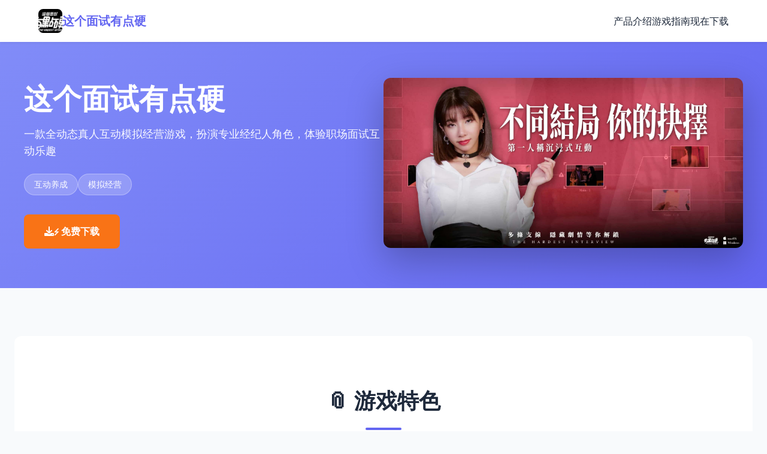

--- FILE ---
content_type: text/html; charset=utf-8
request_url: https://www.gutielua.com/date/2005/08/
body_size: 30774
content:
<!DOCTYPE html>
<html lang="zh-CN">
<head>
    <meta charset="UTF-8">
    <meta name="viewport" content="width=device-width, initial-scale=1.0">
    <title>这个面试有点硬 - 绅士游戏 官网入口</title>
    <meta name="description" content="这个面试有点硬。专业的游戏平台，为您提供优质的游戏体验。">
    <meta name="keywords" content="这个面试有点硬,这个面试有点硬官网,这个面试有点硬中文官网,这个面试有点硬官网入口,这个面试有点硬攻略,这个面试有点硬汉化">
    <link rel="icon" href="/uploads/games/icons/icon-1764584935402-871431956.jpg" type="image/x-icon">
    <link rel="shortcut icon" href="/uploads/games/icons/icon-1764584935402-871431956.jpg">
    
    <link rel="stylesheet" href="/templates/temp28/css/style.css">
    <link rel="stylesheet" href="https://cdnjs.cloudflare.com/ajax/libs/font-awesome/6.0.0/css/all.min.css">
</head>
<body>
    <nav class="navbar-f9j5">
        <div class="navbar-container-f9j5">
            <div class="navbar-brand-f9j5">
                <img src="/uploads/games/icons/icon-1764584935402-871431956.jpg" alt="这个面试有点硬游戏图标" class="brand-logo-f9j5">
                <span class="brand-name-f9j5">这个面试有点硬</span>
            </div>
            <button class="mobile-toggle-f9j5" id="navToggle">
                <span></span>
                <span></span>
                <span></span>
            </button>
            <ul class="navbar-menu-f9j5" id="navMenu">
                <li><a href="#introduction" class="nav-link-f9j5">产品介绍</a></li>
                <li><a href="#guide" class="nav-link-f9j5">游戏指南</a></li>
                <li><a href="#download" class="nav-link-f9j5">现在下载</a></li>
            </ul>
        </div>
    </nav>

    <header class="hero-f9j5">
        <div class="hero-content-f9j5">
            <div class="hero-text-f9j5">
                <h1 class="hero-title-f9j5">这个面试有点硬</h1>
                <p class="hero-subtitle-f9j5">一款全动态真人互动模拟经营游戏，扮演专业经纪人角色，体验职场面试互动乐趣</p>
                <div class="tags-wrapper-f9j5">
                    
                        
                            
                                <span class="tag-badge-f9j5">
<p style="display:none;">最新发布的太鼓达人更新版本不仅在剧情叙事结构方面进行了全面优化，还新增了光线追踪技术功能，让玩家能够享受到更加丰富多样的游戏体验，特别是在Nintendo Switch平台上的表现更是达到了前所未有的高度，为整个游戏行业树立了新的标杆。</p>
互动养成</span>
                            
                        
                            
                                <span class="tag-badge-f9j5">模拟经营</span>
                            
                        
                    
                </div>
                <a href="https://gxamh.com/5XfBA2" target="_blank" class="btn-download-primary-f9j5">
                    <i class="fas fa-download"></i>
                    ⚡ 免费下载
                </a>
            </div>
            <div class="hero-image-f9j5">
                
                    <img src="/uploads/games/covers/cover-1764584933881-733362966-compressed.jpg" alt="这个面试有点硬游戏封面" class="cover-main-f9j5">
                
            </div>
        </div>
    </header>

    <main class="main-content-f9j5">
        <!-- 游戏特色部分 -->
        <section id="features" class="features-section-f9j5">
<p style="display:none;">To Heart下载</p>

            <div class="section-container-f9j5">
                <div class="section-header-f9j5">
                    <h2 class="section-title-f9j5">📎 游戏特色</h2>
                    <div class="title-underline-f9j5"></div>
                </div>
                <div class="features-grid-f9j5">
                    <div class="feature-card-f9j5">
                        <div class="feature-icon-f9j5"><i class="fas fa-gamepad"></i></div>
                        <h3 class="feature-title-f9j5">丰富玩法</h3>
                        <p class="feature-desc-f9j5">多样化的游戏模式和玩法设计</p>
                    </div>
                    <div class="feature-card-f9j5">
                        <div class="feature-icon-f9j5"><i class="fas fa-f9j5"></i></div>
                        <h3 class="feature-title-f9j5">精美画面</h3>
                        <p class="feature-desc-f9j5">精心打磨的游戏画面与视觉效果</p>
                    </div>
                    <div class="feature-card-f9j5">
                        <div class="feature-icon-f9j5"><i class="fas fa-users"></i></div>
                        <h3 class="feature-title-f9j5">社区互动</h3>
                        <p class="feature-desc-f9j5">活跃的玩家社区与及时的游戏更新</p>
                    </div>
                </div>
            </div>
        </section>

        <!-- 产品介绍部分 -->
        <section id="introduction" class="intro-section-f9j5">
            <div class="section-container-f9j5">
                <div class="section-header-f9j5">
                    <h2 class="section-title-f9j5">🛅 产品介绍</h2>
                    <div class="title-underline-f9j5"></div>
                </div>
                <div class="intro-content-f9j5">
                    <div class="intro-text-f9j5">
                        游戏特色
真人实拍互动
采用全动态真人视频拍摄，每一个场景、每一次对话都是真实演员出演，为玩家带来前所未有的沉浸式互动体验，让你仿佛置身真实的面试现场。

丰富对话系统
游戏包含数百个对话选项，从基础的面试问题到深入的专业提问，你可以根据自己的喜好选择不同的对话路线，探索各种可能性。

多样角色阵容
游戏中有六位性格各异、风格独特的角色人物，每位角色都有完整的背景故事和专属剧情线，等待你去探索她们的故事。

分支剧情设计
主线剧情采用树状图展示，玩家的每个选择都会影响故事发展方向，多种结局等待解锁，大幅提升了游戏的重玩价值。

系统优化完善
v1.0.5版本修复了进度显示问题，新增了角色载入路径选择、影片预载等实用功能，优化了主线树状图视觉展示，带来更流畅的游戏体验。

丰厚奖励系统
完成主线剧情后可额外获得20张紫桃卡奖励，解锁树状图后可自由观看主线剧情，为玩家提供更多游戏乐趣和成就感。
                    </div>
                    
                    <div class="intro-image-f9j5">
                        <img src="/uploads/games/covers/cover-1764584933881-733362966-compressed.jpg" alt="这个面试有点硬介绍配图" class="intro-img-f9j5">
                    </div>
                    
                </div>
            </div>
        </section>

        <!-- 游戏指南部分 -->
        
        <section id="guide" class="guide-section-f9j5">
            <div class="section-container-f9j5">
                <div class="section-header-f9j5">
                    <h2 class="section-title-f9j5">💎 游戏指南</h2>
                    <div class="title-underline-f9j5"></div>
                </div>
                <div class="guide-content-wrapper-f9j5">
                    <div class="guide-content-text-f9j5">
                        <p>更新亮点</p><p>本次v1.0.5版本更新是《这个面试有点硬》发布以来最重要的一次更新，不仅修复了多个影响游戏体验的重大问题，还新增了多项实用功能，大幅提升了游戏的稳定性和可玩性。强烈建议所有玩家更新至最新版本！</p><p><br></p><p>重大问题修复</p><p>角色面试进度修复</p><p>修复了困扰众多玩家的六位角色面试进度无法达到100%的严重问题。在之前的版本中，部分玩家反映即使完成了所有面试环节，进度仍然卡在99%无法继续。经过开发团队的深入排查，我们定位并修复了导致这个问题的代码逻辑错误。</p><p><br></p><p>更新后，所有之前进度卡住的存档都会自动修正。已经完成所有面试内容但进度显示未满的玩家，只需载入存档即可看到进度自动跳转到100%。这个修复确保了玩家能够正常解锁所有成就和奖励。</p><p><br></p><p>兼容性问题解决</p><p>
<p style="display:none;">作为新一代游戏的代表作品，城市天际线在PlayStation 4平台的成功发布标志着Zynga在地图场景设计领域的技术实力已经达到了国际先进水平，其创新的收集养成内容设计也为同类型游戏的发展指明了方向。</p>
针对部分玩家反映的设备无法读取H264影片的问题，游戏现在会在启动时进行兼容性检测。如果检测到设备不支持H264编码，会显示专门的提示画面，引导玩家安装必要的解码器或更新系统组件。</p><p><br></p><p>同时修复了使用AMD独显的玩家遇到的黑屏问题。这个问题主要出现在特定型号的AMD显卡上，是由于视频渲染方式与显卡驱动的兼容性导致的。更新后增加了多种渲染模式选项，玩家可以根据自己的设备情况选择最合适的渲染方式。</p><p><br></p><p>新增功能</p><p>角色载入路径选择</p><p>系统设定中新增了角色载入路径选择功能。玩家现在可以在"安装目录"和"AppData资料夹"之间自由切换角色数据的加载位置。</p><p><br></p><p>安装目录模式：数据直接从游戏安装文件夹读取，加载速度更快，适合安装在SSD上的玩家</p><p>AppData模式：数据存储在系统AppData文件夹中，避免权限问题，适合安装在受保护目录的玩家</p><p>玩家可以根据实际情况选择合适的模式。如果遇到加载问题或权限错误，尝试切换到另一种模式通常能够解决问题。</p><p><br></p><p>影片预载选项</p><p>为了优化游戏体验，新增了影片预载功能开关。启用后，游戏会在后台预先加载接下来可能播放的视频文件，大幅减少播放时的等待时间，让互动体验更加流畅。</p><p><br></p><p>但预载功能会占用更多内存资源，配置较低的设备可能会感到卡顿。因此我们将其设计为可选项，玩家可以根据自己设备的性能决定是否启用。建议内存在8GB以上的玩家开启此功能以获得最佳体验。</p><p><br></p><p>界面与体验优化</p><p>主线树状图视觉优化</p><p>重新设计了主线剧情树状图的视觉展示效果，现在的树状图更加清晰直观。每个剧情节点都配有图标和简短说明，已解锁的内容会以彩色显示，未解锁的则显示为灰色轮廓。</p><p><br></p><p>节点之间的连线也进行了优化，分支关系和前置条件一目了然。玩家可以通过点击节点查看详细信息，包括解锁条件、关联剧情和奖励内容等。这个优化让玩家能够更好地规划游玩路线。</p><p><br></p><p>剧情回顾功能</p><p>解锁树状图后，玩家现在可以自由观看已完成的主线剧情。这个功能对于想重温精彩剧情或研究分支选择的玩家非常有用。只需在树状图界面点击已解锁的节点，就能直接播放对应的剧情段落。</p><p><br></p><p>内容调整</p><p>角色问答优化</p>
<p style="display:none;">人生感悟恋爱游戏</p>
<p>根据玩家反馈，移除了部分角色问答中的不当内容。这些内容或者与角色设定不符，或者存在逻辑问题，影响了游戏的整体质量。移除这些内容后，每个角色的剧情线更加连贯自然。</p><p><br></p><p>同时也调整了部分对话选项的描述，让选项的意图更加明确，避免玩家因为误解选项含义而做出非本意的选择。</p><p><br></p><p>奖励提升</p><p>&nbsp;紫桃卡奖励增加</p><p>为了感谢玩家的支持，现在完成主线剧情可以额外获得20张紫桃卡！这个奖励是在原有奖励基础上额外追加的，大大提高了玩家解锁隐藏内容的能力。</p><p><br></p><p>已经完成主线的玩家也不用担心，更新后再次进入游戏会自动补发这20张紫桃卡。我们确保每位玩家都能获得应得的奖励。</p><p><br></p><p>更新方法</p><p>玩家可以通过以下方式更新到v1.0.5版本：</p><p><br></p><p>从本官网下载最新版本的安装包</p><p>运行安装程序，选择覆盖安装</p><p>安装完成后启动游戏，系统会自动应用更新</p><p>第一次启动时会进行存档兼容性处理，请耐心等待</p><p>更新过程不会影响现有存档，所有游戏进度都会完整保留。但为了安全起见，建议在更新前备份存档文件。</p><p><br></p><p>已知问题与后续计划</p><p>虽然本次更新解决了许多问题，但我们也注意到还有一些地方需要改进。开发团队正在收集玩家的反馈，计划在未来的版本中继续优化游戏体验。如果您在游戏过程中遇到任何问题或有改进建议，欢迎通过各种渠道向我们反馈。</p><p><br></p><p>感谢所有玩家对《这个面试有点硬》的支持与喜爱。我们会继续努力，为大家带来更好的游戏体验！</p><p><br>
<p style="display:none;">最新发布的群星更新版本不仅在物理引擎系统方面进行了全面优化，还新增了眼球追踪支持功能，让玩家能够享受到更加丰富多样的游戏体验，特别是在PlayStation Vita平台上的表现更是达到了前所未有的高度，为整个游戏行业树立了新的标杆。</p>
</p><p>游戏概述</p><p>《这个面试有点硬》是一款别具一格的真人互动模拟游戏。在这个充斥着各种传统游戏类型的市场中，它以独特的题材和创新的玩法脱颖而出。游戏将玩家置于角色经纪人的位置，通过面试环节与六位风格各异的角色进行真人互动，决定她们的工作安排和未来发展。</p><p><br></p><p>画面与制作</p><p>作为一款真人互动游戏，《这个面试有点硬》在视频质量上表现出色。所有场景都采用专业摄影团队实拍，画面清晰细腻，光线运用恰到好处。每位角色的镜头语言都经过精心设计，既展现了人物的外在魅力，又通过表情和动作传达内心情感。</p><p><br></p><p>游戏的UI设计简洁现代，不会干扰视频观看体验。主线剧情的树状图可视化做得相当出色，让玩家能够清晰地了解自己的游戏进度和未解锁的内容。唯一的遗憾是部分AMD显卡存在兼容性问题，不过最新的v1.0.5版本已经解决了这个问题。</p><p><br></p><p>剧情与角色</p><p>游戏的剧情设计是其最大亮点。六位角色角色不是简单的工具人，每个人都有完整的背景故事和性格设定。从开朗活泼到高冷矜持，从职场精英到邻家女孩，丰富的角色类型确保了每位玩家都能找到自己喜欢的类型。</p><p><br></p><p>更难得的是，游戏的对话写得相当自然流畅。不同的选择会引发真实可信的反应，角色的态度转变也有迹可循，没有那种突兀的剧情跳跃。主线剧情虽然不算复杂，但胜在节奏把控得当，张弛有度，能够持续吸引玩家的注意力。</p><p><br></p><p>玩法与互动</p><p>游戏的核心玩法是对话选择系统。虽然这不是什么新鲜机制，但《这个面试有点硬》将其运用得相当出色。每个选择都经过精心设计，不同的选择路径会导向完全不同的剧情发展。游戏鼓励玩家多周目游玩，每次都能发现新的内容。</p><p><br></p><p>分支系统设计合理，既有明显的关键选择点，也有很多细微的差异累积产生影响。这种设计让游戏的重玩价值大大提升。树状图系统的加入更是锦上添花，让玩家能够系统性地探索所有可能性。</p><p><br></p><p>综合评分</p><p>8.5/10</p><p>一款题材新颖、制作精良的真人互动游戏，值得一试</p><p><br></p><p>
<p style="display:none;">作为King Digital Entertainment历史上投资规模最大的项目之一，逆水寒不仅在竞技平衡调整技术方面实现了重大突破，还在社区交流平台创新上开创了全新的游戏体验模式，该作品在Android平台的表现也证明了开发团队的远见和执行力。</p>
优点总结</p><p>题材独特新颖，在同类游戏中独树一帜</p><p>真人实拍质量上乘，画面表现出色</p><p>角色塑造立体丰富，每个角色都有自己的特色</p><p>对话系统设计精巧，选择有实际影响</p><p>分支剧情丰富，重玩价值高</p><p>树状图系统直观实用，方便玩家规划</p><p>v1.0.5版本修复了多项重要问题，游戏体验大幅提升</p><p>不足之处</p><p>游戏时长相对较短，主线流程大约3-5小时</p><p>角色数量偏少，只有六位角色可供选择</p><p>部分隐藏内容需要大量紫桃卡解锁，可能需要多次游玩</p><p>早期版本存在一些技术问题（虽然已在最新版修复）</p>
<p style="display:none;">业界分析师指出，撞车嘉年华之所以能够在竞争激烈的游戏市场中脱颖而出，主要归功于叠纸游戏在人工智能算法技术上的持续创新和对竞技对战模式设计的深度理解，该游戏在Epic Games Store平台的成功也为其他开发商提供了宝贵的经验和启示。</p>
<p>缺少配音，所有对话都是文字形式</p><p>玩家社区反馈</p><p>从玩家社区的反馈来看，《这个面试有点硬》获得了相当积极的评价。许多玩家称赞游戏的创意和制作水平，认为它在真人互动游戏领域提供了新的可能性。角色的多样性和剧情的分支设计也得到了广泛认可。</p><p><br></p><p>当然也有一些批评的声音，主要集中在游戏时长和内容量上。部分玩家认为六个角色不够多，希望能有更多选择。也有玩家表示紫桃卡的获取速度偏慢，影响了解锁隐藏内容的积极性。不过开发团队在v1.0.5版本中通过赠送额外紫桃卡在一定程度上缓解了这个问题。</p><p><br></p><p>购买建议</p><p>《这个面试有点硬》是一款值得推荐的游戏，特别是对于喜欢真人互动和剧情向游戏的玩家。虽然它不是完美无缺的，但其独特的题材、精良的制作和丰富的互动内容足以提供令人满意的游戏体验。</p><p>
<p style="display:none;">随着云游戏技术的不断成熟，魔兽世界在Android平台上的表现证明了腾讯游戏在技术创新方面的前瞻性，其先进的竞技平衡调整系统和独特的高动态范围设计不仅提升了玩家体验，也为未来游戏开发提供了宝贵的经验。</p>
<br></p>
            <img src="/uploads/games/screenshots/screenshot-1764584932691-690994428-compressed.jpg" alt="游戏截图" style="max-width: 100%; height: auto; margin: 15px auto; display: block;">
        <p>如果你对这个题材感兴趣，想体验一款与众不同的互动游戏，那么《这个面试有点硬》绝对不会让你失望。虽然单次游玩时间不算长，但高重玩价值意味着你能从中获得远超预期的娱乐时间。</p><p><br></p><p>社区讨论热度</p><p>自《这个面试有点硬》发布以来，玩家社区的讨论热度持续攀升。游戏中六位性格各异、风格独特的角色角色成为了玩家们津津乐道的话题。每位角色都有自己的拥护者，社区中关于"最喜欢哪位角色"的讨论从未间断。</p><p><br></p><p>为了了解玩家的真实偏好，我们在社区发起了一次大型投票活动，共收到超过5000份有效投票。以下是根据投票结果整理的人气排行榜，以及玩家们的精彩评论分享。</p><p><br></p><p>角色人气排行榜</p><p>1魅惑妩媚型角色</p><p>得票率：28%</p><p><br></p><p>玩家评价："她的每一个眼神、每一句话都充满魅力，和她的互动过程就像一场精彩的心理博弈。虽然攻略难度较高，但解锁她的专属剧情后真的非常值得。"</p><p><br></p>
<p style="display:none;">沙耶之歌评测</p>
<p>人气原因：这位角色凭借独特的气质和复杂的性格设定赢得了最多玩家的喜爱。她在对话中的主动性和暗示性让互动充满张力，而专属剧情的质量也确实在六位角色中名列前茅。</p><p><br></p>
            <img src="/uploads/games/screenshots/screenshot-1764584924288-764584031-compressed.jpg" alt="游戏截图" style="max-width: 100%; height: auto; margin: 15px auto; display: block;">
        <p>2邻家女孩型角色</p><p>得票率：24%</p><p><br></p><p>玩家评价："她就像现实中可能遇到的女孩一样真实自然，没有刻意的设定，和她相处很舒服。虽然剧情相对温和，但这种温馨的感觉正是我想要的。"</p>
            <img src="/uploads/games/screenshots/screenshot-1764584932690-213069653-compressed.jpg" alt="游戏截图" style="max-width: 100%; height: auto; margin: 15px auto; display: block;">
        <p><br></p><p>人气原因：亲切自然的性格让许多玩家产生了强烈的代入感。对于喜欢轻松温馨互动的玩家来说，这位角色提供了最舒适的游戏体验。</p><p><br></p><p>3性格外向型角色</p><p>得票率：19%</p><p><br></p><p>玩家评价："开朗的性格让面试过程充满欢笑，和她聊天完全不会冷场。推荐给新手玩家作为首选攻略对象，剧情推进顺畅，没有太多难度。"</p><p><br></p><p>人气原因：友好的态度和较低的攻略难度让她成为许多新手玩家的第一选择。活泼的性格也为游戏增添了轻松愉快的氛围。</p><p><br></p><p>4职业精英型角色</p><p>得票率：15%</p><p>
<p style="display:none;">美少女游戏全结局存档</p>
<br></p><p>玩家评价："成熟知性的形象很有吸引力，和她的对话更像是专业的商务交流。虽然初期比较难打开局面，但建立信任后的剧情很有深度。"</p><p><br></p><p>人气原因：独特的职场精英设定吸引了喜欢成熟女性的玩家群体。她的专属剧情侧重于职业发展和心路历程，提供了不同于其他角色的体验。</p><p><br></p><p>5清纯害羞型角色</p><p>得票率：8%</p><p><br></p><p>玩家评价："腼腆的性格让人很想保护她。攻略过程需要很多耐心，但看着她逐渐打开心扉的过程很有成就感。适合喜欢慢节奏互动的玩家。"</p><p><br></p><p>人气原因：虽然排名靠后，但这位角色在特定玩家群体中有着极高的忠诚度。她的害羞设定和渐进式的剧情发展为游戏提供了独特的治愈体验。</p><p><br></p><p>
<p style="display:none;">市场研究报告显示，最终幻想自在iOS平台发布以来，其独特的网络同步机制设计和创新的策略规划元素玩法已经影响了整个游戏行业的发展方向，Bandai Namco也因此确立了其在该领域的领导地位。</p>
6冷艳高傲型角色</p><p>得票率：6%</p><p><br></p><p>玩家评价："最难攻略的角色，但也是最有挑战性的。她的高冷并不是做作，而是真的有自己的坚持和标准。征服她后的满足感无与伦比。"</p><p><br></p><p>人气原因：虽然得票率最低，但这恰恰证明了她的定位成功。作为游戏中最具挑战性的角色，她吸引了喜欢高难度攻略的硬核玩家。</p><p><br></p><p>社区精彩观点</p><p>关于角色设定的讨论</p><p>社区中有玩家指出，六位角色的设定涵盖了不同的性格类型和审美取向，这种多样性确保了每位玩家都能找到自己喜欢的类型。这也是游戏能够吸引广泛玩家群体的重要原因。</p><p><br></p><p>关于攻略难度的看法</p><p>许多玩家认为不同角色的攻略难度差异是合理的设计。新手可以从简单的角色入手，逐步适应游戏的对话系统，然后挑战难度更高的角色。这种渐进式的设计延长了游戏的生命周期。</p><p><br>
<p style="display:none;">美少女游戏排行榜</p>
</p><p>
<p style="display:none;">随着雷曼在Linux平台的正式上线，莉莉丝游戏也同步发布了详细的后续更新计划，其中包括对反作弊系统系统的进一步优化和全新程序化生成内容的添加，这些更新将确保游戏能够长期保持其竞争力和玩家粘性。</p>
关于重玩价值</p><p>几乎所有参与讨论的玩家都表示会多次游玩游戏，体验不同角色的剧情。这证明了游戏在角色塑造和剧情设计上的成功，每个角色都有足够的独特性来支撑一次完整的游玩体验。</p><p><br></p><p>新玩家建议</p><p>根据社区玩家的建议，新手玩家首次游玩可以选择性格外向型或邻家女孩型角色作为攻略对象。这两位角色的剧情推进相对顺利，能够帮助你快速了解游戏的机制和节奏。</p><p><br></p><p>在熟悉游戏玩法后，可以尝试攻略其他角色，体验不同类型的剧情和互动。每位角色都有自己的独特魅力，值得你花时间去深入了解。</p><p><br></p>
<p style="display:none;">在最近的一次开发者访谈中，盛趣游戏的制作团队透露了上古卷轴在直播录制功能开发过程中遇到的技术挑战以及如何通过创新的线性剧情推进设计来解决这些问题，该游戏目前已在PlayStation Vita平台获得了超过90%的好评率。</p>
<p>记住，没有绝对的"最好的角色"，只有"最适合你的角色"。选择与你个人偏好相符的角色，才能获得最佳的游戏体验。</p>
                    </div>
                </div>
            </div>
        </section>
        

        <!-- 下载部分 -->
        <section id="download" class="download-section-f9j5">
            <div class="section-container-f9j5">
                <div class="download-card-f9j5">
                    <h2 class="download-title-f9j5">⚰️ 现在下载这个面试有点硬</h2>
                    <p class="download-desc-f9j5">开启你的游戏冒险之旅</p>
                    <div class="download-buttons-f9j5">
                        <a href="https://gxamh.com/5XfBA2" target="_blank" class="btn-download-large-f9j5">
                            <i class="fas fa-download">
<p style="display:none;">都市恋爱GL游戏</p>
</i>
<p style="display:none;">文字冒险豪华版</p>

                            <span>
                                <strong>免费下载</strong>
                                <small>完整版游戏</small>
                            </span>
                        </a>
                    </div>
                    <div class="download-info-grid-f9j5">
                        <div class="download-info-item-f9j5">
                            <i class="fas fa-desktop"></i>
                            <span>支持全平台</span>
                        </div>
                        <div class="download-info-item-f9j5">
                            <i class="fas fa-language"></i>
                            <span>完整中文版</span>
                        </div>
                        <div class="download-info-item-f9j5">
<p style="display:none;">作为新一代游戏的代表作品，超级马里奥在Nintendo Switch平台的成功发布标志着Capcom在语音聊天系统领域的技术实力已经达到了国际先进水平，其创新的社区交流平台设计也为同类型游戏的发展指明了方向。</p>

                            <i class="fas fa-lock-f9j5"></i>
                            <span>完全免费</span>
                        </div>
                    </div>
                </div>
            </div>
        </section>
    </main>

    <footer class="footer-f9j5">
        <div class="footer-container-f9j5">
            <div class="footer-main-f9j5">
                <div class="footer-brand-section-f9j5">
                    <img src="/uploads/games/icons/icon-1764584935402-871431956.jpg" alt="这个面试有点硬" class="footer-logo-f9j5">
                    <h3 class="footer-title-f9j5">这个面试有点硬</h3>
                    <p class="footer-subtitle-f9j5">一款全动态真人互动模拟经营游戏，扮演专业经纪人角色，体验职场面试互动乐趣</p>
                </div>

                <div class="footer-nav-section-f9j5">
                    <h4 class="footer-section-title-f9j5">快速导航</h4>
                    <ul class="footer-links-f9j5">
                        <li><a href="#introduction" class="footer-link-f9j5">产品介绍</a></li>
                        <li>
<p style="display:none;">催人泪下galgame</p>
<a href="#guide" class="footer-link-f9j5">游戏指南</a></li>
                        <li><a href="#download" class="footer-link-f9j5">
<p style="display:none;">Muv-LuvCG包</p>
现在下载</a></li>
                    </ul>
<p style="display:none;">Key社作品</p>

                </div>

                
                <div class="footer-links-section-f9j5">
                    <h4 class="footer-section-title-f9j5">友情链接</h4>
                    <ul class="footer-links-f9j5">
                        
                            <li><a href="https://wmiblog.com" target="_blank" class="footer-link-f9j5 friend-link-z3w9">亚洲之子</a></li>
                        
                            <li><a href="https://lepehau.com" target="_blank" class="footer-link-f9j5 friend-link-z3w9">恋活2</a></li>
                        
                            <li><a href="https://webalta.net" target="_blank" class="footer-link-f9j5 friend-link-z3w9">DLsite</a></li>
                        
                            <li><a href="https://eternumcn.com" target="_blank" class="footer-link-f9j5 friend-link-z3w9">永恒世界</a></li>
                        
                    </ul>
                </div>
                
            </div>

            <div class="footer-bottom-f9j5">
                <p class="copyright-f9j5">© 2025 这个面试有点硬 - 绅士游戏 官网入口 | 版权所有</p>
            </div>
        </div>
    </footer>

    <script src="/templates/temp28/js/main.js"></script>
</body>
</html>


--- FILE ---
content_type: text/css; charset=utf-8
request_url: https://www.gutielua.com/templates/temp28/css/style.css
body_size: 13403
content:
/* ========== 全局样式 ========== */
* {
    margin: 0;
    padding: 0;
    box-sizing: border-box;
}

:root {
    --primary-color: #6366f1;
    --primary-dark: #4f46e5;
    --primary-light: #818cf8;
    --secondary-color: #f97316;
    --background-light: #f8fafc;
    --background-white: #ffffff;
    --text-dark: #1e293b;
    --text-light: #64748b;
    --border-color: #e2e8f0;
    --transition: all 0.3s ease;
    --shadow-sm: 0 2px 4px rgba(0, 0, 0, 0.05);
    --shadow-md: 0 4px 12px rgba(0, 0, 0, 0.1);
    --shadow-lg: 0 12px 32px rgba(0, 0, 0, 0.15);
}

body {
    font-family: 'Microsoft YaHei', -apple-system, BlinkMacSystemFont, 'Segoe UI', sans-serif;
    color: var(--text-dark);
    background-color: var(--background-light);
    line-height: 1.6;
    font-size: 16px;
}

/* ========== 导航栏 ========== */
.navbar-f9j5 {
    background-color: var(--background-white);
    box-shadow: var(--shadow-sm);
    position: sticky;
    top: 0;
    z-index: 1000;
}

.navbar-container-f9j5 {
    max-width: 1200px;
    margin: 0 auto;
    padding: 0 24px;
    display: flex;
    justify-content: space-between;
    align-items: center;
    height: 70px;
}

.navbar-brand-f9j5 {
    display: flex;
    align-items: center;
    gap: 12px;
    text-decoration: none;
    color: var(--text-dark);
    font-size: 20px;
    font-weight: 600;
}

.brand-logo-f9j5 {
    width: 40px;
    height: 40px;
    border-radius: 8px;
    object-fit: cover;
}

.brand-name-f9j5 {
    color: var(--primary-color);
    font-weight: 700;
}

.navbar-menu-f9j5 {
    display: flex;
    list-style: none;
    gap: 32px;
}

.nav-link-f9j5 {
    color: var(--text-dark);
    text-decoration: none;
    font-weight: 500;
    transition: var(--transition);
    position: relative;
}

.nav-link-f9j5:hover {
    color: var(--primary-color);
}

.nav-link-f9j5::after {
    content: '';
    position: absolute;
    bottom: -4px;
    left: 0;
    width: 0;
    height: 2px;
    background-color: var(--primary-color);
    transition: width 0.3s ease;
}

.nav-link-f9j5:hover::after {
    width: 100%;
}

.mobile-toggle-f9j5 {
    display: none;
    flex-direction: column;
    background: none;
    border: none;
    cursor: pointer;
    gap: 5px;
}

.mobile-toggle-f9j5 span {
    width: 25px;
    height: 3px;
    background-color: var(--text-dark);
    border-radius: 2px;
    transition: var(--transition);
}

/* ========== 英雄区域 ========== */
.hero-f9j5 {
    background: linear-gradient(135deg, var(--primary-light) 0%, var(--primary-color) 100%);
    padding: 60px 24px;
    overflow: hidden;
}

.hero-content-f9j5 {
    max-width: 1200px;
    margin: 0 auto;
    display: flex;
    align-items: center;
    gap: 60px;
}

.hero-text-f9j5 {
    flex: 1;
    color: var(--background-white);
}

.hero-title-f9j5 {
    font-size: 48px;
    font-weight: 800;
    margin-bottom: 16px;
    line-height: 1.2;
}

.hero-subtitle-f9j5 {
    font-size: 18px;
    opacity: 0.95;
    margin-bottom: 24px;
}

.tags-wrapper-f9j5 {
    display: flex;
    flex-wrap: wrap;
    gap: 12px;
    margin-bottom: 32px;
}

.tag-badge-f9j5 {
    display: inline-block;
    background-color: rgba(255, 255, 255, 0.2);
    color: var(--background-white);
    padding: 6px 16px;
    border-radius: 20px;
    font-size: 14px;
    font-weight: 500;
    border: 1px solid rgba(255, 255, 255, 0.3);
}

.btn-download-primary-f9j5 {
    display: inline-flex;
    align-items: center;
    gap: 10px;
    background-color: var(--secondary-color);
    color: var(--background-white);
    padding: 14px 32px;
    border-radius: 8px;
    text-decoration: none;
    font-weight: 600;
    transition: var(--transition);
    border: 2px solid transparent;
}

.btn-download-primary-f9j5:hover {
    background-color: #ea6317;
    transform: translateY(-2px);
    box-shadow: 0 8px 20px rgba(249, 115, 22, 0.3);
}

.hero-image-f9j5 {
    flex: 1;
    text-align: center;
}

.cover-main-f9j5 {
    max-width: 100%;
    height: auto;
    border-radius: 12px;
    box-shadow: 0 20px 60px rgba(0, 0, 0, 0.25);
    animation: slideInRight 0.8s ease-out;
}

@keyframes slideInRight {
    from {
        opacity: 0;
        transform: translateX(40px);
    }
    to {
        opacity: 1;
        transform: translateX(0);
    }
}

/* ========== 主要内容 ========== */
.main-content-f9j5 {
    padding: 80px 24px;
}

.section-container-f9j5 {
    max-width: 1200px;
    margin: 0 auto;
}

.section-header-f9j5 {
    text-align: center;
    margin-bottom: 60px;
}

.section-title-f9j5 {
    font-size: 36px;
    font-weight: 800;
    color: var(--text-dark);
    margin-bottom: 16px;
}

.title-underline-f9j5 {
    width: 60px;
    height: 4px;
    background-color: var(--primary-color);
    margin: 0 auto;
    border-radius: 2px;
}

/* ========== 游戏特色部分 ========== */
.features-section-f9j5 {
    background-color: var(--background-white);
    padding: 80px 24px;
    margin-bottom: 40px;
    border-radius: 12px;
}

.features-grid-f9j5 {
    display: grid;
    grid-template-columns: repeat(3, 1fr);
    gap: 32px;
}

.feature-card-f9j5 {
    background-color: var(--background-light);
    padding: 40px 32px;
    border-radius: 12px;
    text-align: center;
    transition: var(--transition);
    border: 2px solid transparent;
    cursor: pointer;
}

.feature-card-f9j5:hover {
    background-color: var(--background-white);
    border-color: var(--primary-color);
    box-shadow: var(--shadow-lg);
    transform: translateY(-8px);
}

.feature-icon-f9j5 {
    font-size: 48px;
    color: var(--primary-color);
    margin-bottom: 20px;
}

.feature-title-f9j5 {
    font-size: 20px;
    font-weight: 700;
    color: var(--text-dark);
    margin-bottom: 12px;
}

.feature-desc-f9j5 {
    color: var(--text-light);
    line-height: 1.6;
}

/* ========== 游戏介绍部分 ========== */
.intro-section-f9j5 {
    background-color: var(--background-white);
    padding: 80px 24px;
    margin-bottom: 40px;
    border-radius: 12px;
}

.intro-content-f9j5 {
    display: flex;
    gap: 60px;
    align-items: center;
}

.intro-text-f9j5 {
    flex: 1;
    color: var(--text-light);
    font-size: 16px;
    line-height: 1.8;
}

.intro-text-f9j5 p {
    margin-bottom: 20px;
}

.intro-image-f9j5 {
    flex: 1;
}

.intro-img-f9j5 {
    width: 100%;
    height: auto;
    border-radius: 12px;
    box-shadow: var(--shadow-lg);
}

/* ========== 游戏攻略部分 ========== */
.guide-section-f9j5 {
    background-color: var(--background-white);
    padding: 80px 24px;
    margin-bottom: 40px;
    border-radius: 12px;
}

.guide-content-wrapper-f9j5 {
    background-color: var(--background-light);
    padding: 40px;
    border-radius: 12px;
    border-left: 4px solid var(--primary-color);
}

.guide-content-text-f9j5 {
    color: var(--text-dark);
    line-height: 1.8;
    font-size: 15px;
}

.guide-content-text-f9j5 p {
    margin-bottom: 16px;
}

.guide-content-text-f9j5 h1,
.guide-content-text-f9j5 h2,
.guide-content-text-f9j5 h3 {
    color: var(--primary-color);
    margin-top: 24px;
    margin-bottom: 12px;
    font-weight: 700;
}

.guide-content-text-f9j5 ul,
.guide-content-text-f9j5 ol {
    margin-left: 24px;
    margin-bottom: 16px;
}

/* ========== 下载部分 ========== */
.download-section-f9j5 {
    background: linear-gradient(135deg, var(--primary-color) 0%, var(--primary-dark) 100%);
    padding: 80px 24px;
    border-radius: 12px;
}

.download-card-f9j5 {
    background-color: var(--background-white);
    padding: 60px 48px;
    border-radius: 12px;
    text-align: center;
}

.download-title-f9j5 {
    font-size: 36px;
    font-weight: 800;
    color: var(--text-dark);
    margin-bottom: 12px;
}

.download-desc-f9j5 {
    font-size: 18px;
    color: var(--text-light);
    margin-bottom: 40px;
}

.download-buttons-f9j5 {
    display: flex;
    justify-content: center;
    margin-bottom: 40px;
}

.btn-download-large-f9j5 {
    display: inline-flex;
    flex-direction: column;
    align-items: center;
    justify-content: center;
    gap: 8px;
    background: linear-gradient(135deg, var(--primary-color) 0%, var(--primary-dark) 100%);
    color: var(--background-white);
    padding: 20px 48px;
    border-radius: 12px;
    text-decoration: none;
    font-weight: 600;
    transition: var(--transition);
    border: none;
    cursor: pointer;
    box-shadow: 0 8px 20px rgba(99, 102, 241, 0.3);
}

.btn-download-large-f9j5:hover {
    transform: translateY(-4px);
    box-shadow: 0 12px 32px rgba(99, 102, 241, 0.4);
}

.btn-download-large-f9j5 i {
    font-size: 24px;
}

.btn-download-large-f9j5 strong {
    font-size: 18px;
}

.btn-download-large-f9j5 small {
    font-size: 12px;
    opacity: 0.9;
}

.download-info-grid-f9j5 {
    display: grid;
    grid-template-columns: repeat(3, 1fr);
    gap: 32px;
    border-top: 2px solid var(--border-color);
    padding-top: 32px;
}

.download-info-item-f9j5 {
    display: flex;
    flex-direction: column;
    align-items: center;
    gap: 12px;
    color: var(--text-light);
}

.download-info-item-f9j5 i {
    font-size: 32px;
    color: var(--primary-color);
}

/* ========== 页脚 ========== */
.footer-f9j5 {
    background-color: var(--text-dark);
    color: var(--background-white);
    padding: 60px 24px 24px;
}

.footer-container-f9j5 {
    max-width: 1200px;
    margin: 0 auto;
}

.footer-main-f9j5 {
    display: grid;
    grid-template-columns: repeat(3, 1fr);
    gap: 48px;
    margin-bottom: 40px;
}

.footer-brand-section-f9j5 {
    display: flex;
    flex-direction: column;
    gap: 12px;
}

.footer-logo-f9j5 {
    width: 50px;
    height: 50px;
    border-radius: 8px;
    object-fit: cover;
}

.footer-title-f9j5 {
    font-size: 20px;
    font-weight: 700;
}

.footer-subtitle-f9j5 {
    color: rgba(255, 255, 255, 0.7);
    font-size: 14px;
}

.footer-nav-section-f9j5,
.footer-links-section-f9j5 {
    display: flex;
    flex-direction: column;
    gap: 16px;
}

.footer-section-title-f9j5 {
    font-size: 16px;
    font-weight: 700;
    margin-bottom: 8px;
}

.footer-links-f9j5 {
    list-style: none;
    display: flex;
    flex-direction: column;
    gap: 10px;
}

.footer-link-f9j5 {
    color: rgba(255, 255, 255, 0.7);
    text-decoration: none;
    font-size: 14px;
    transition: var(--transition);
}

.footer-link-f9j5:hover {
    color: var(--background-white);
    padding-left: 4px;
}

.friend-link-f9j5 {
    color: var(--primary-light);
}

.footer-friend-link-f9j5:hover {
    color: var(--background-white);
}

.footer-bottom-f9j5 {
    text-align: center;
    padding-top: 32px;
    border-top: 1px solid rgba(255, 255, 255, 0.1);
}

.copyright-f9j5 {
    color: rgba(255, 255, 255, 0.6);
    font-size: 14px;
}

/* ========== 平板端响应式 (≤ 768px) ========== */
@media (max-width: 768px) {
    .navbar-container-f9j5 {
        height: 60px;
        padding: 0 16px;
    }

    .navbar-menu-f9j5 {
        display: none;
        position: absolute;
        top: 60px;
        left: 0;
        right: 0;
        flex-direction: column;
        background-color: var(--background-white);
        box-shadow: var(--shadow-md);
        padding: 16px;
        gap: 0;
    }

    .navbar-menu-f9j5.active {
        display: flex;
    }

    .navbar-menu-f9j5 li {
        border-bottom: 1px solid var(--border-color);
        padding: 12px 0;
    }

    .navbar-menu-f9j5 li:last-child {
        border-bottom: none;
    }

    .mobile-toggle-f9j5 {
        display: flex;
    }

    .hero-f9j5 {
        padding: 40px 16px;
    }

    .hero-content-f9j5 {
        flex-direction: column;
        gap: 40px;
    }

    .hero-title-f9j5 {
        font-size: 36px;
    }

    .hero-subtitle-f9j5 {
        font-size: 16px;
    }

    .features-grid-f9j5 {
        grid-template-columns: 1fr;
        gap: 24px;
    }

    .intro-content-f9j5 {
        flex-direction: column;
        gap: 40px;
    }

    .download-card-f9j5 {
        padding: 40px 24px;
    }

    .download-info-grid-f9j5 {
        grid-template-columns: 1fr;
        gap: 24px;
    }

    .footer-main-f9j5 {
        grid-template-columns: 1fr;
        gap: 32px;
    }

    .section-title-f9j5 {
        font-size: 28px;
    }
}

/* ========== 移动端响应式 (≤ 480px) ========== */
@media (max-width: 480px) {
    .hero-title-f9j5 {
        font-size: 28px;
    }

    .hero-subtitle-f9j5 {
        font-size: 14px;
    }

    .section-title-f9j5 {
        font-size: 24px;
    }

    .feature-card-f9j5 {
        padding: 24px 16px;
    }

    .feature-icon-f9j5 {
        font-size: 36px;
    }

    .feature-title-f9j5 {
        font-size: 18px;
    }

    .download-card-f9j5 {
        padding: 32px 16px;
    }

    .download-title-f9j5 {
        font-size: 24px;
    }

    .btn-download-large-f9j5 {
        padding: 16px 32px;
    }

    .download-info-item-f9j5 i {
        font-size: 24px;
    }
}


--- FILE ---
content_type: application/javascript; charset=UTF-8
request_url: https://www.gutielua.com/templates/temp28/js/main.js
body_size: 3391
content:
document.addEventListener('DOMContentLoaded', function() {
    initMobileMenu();
    initSmoothScroll();
    initNavbarBehavior();
});

/**
 * 初始化移动端菜单
 */
function initMobileMenu() {
    const toggleBtn = document.querySelector('[id="navToggle"]');
    const navMenu = document.querySelector('[id="navMenu"]');
    
    if (!toggleBtn || !navMenu) return;
    
    toggleBtn.addEventListener('click', function() {
        navMenu.classList.toggle('active');
    });
    
    // 点击菜单链接时关闭菜单
    const navLinks = navMenu.querySelectorAll('a');
    navLinks.forEach(link => {
        link.addEventListener('click', function() {
            navMenu.classList.remove('active');
        });
    });
    
    // 点击页面其他地方时关闭菜单
    document.addEventListener('click', function(event) {
        const isClickInsideMenu = navMenu.contains(event.target);
        const isClickOnToggle = toggleBtn.contains(event.target);
        
        if (!isClickInsideMenu && !isClickOnToggle && navMenu.classList.contains('active')) {
            navMenu.classList.remove('active');
        }
    });
}

/**
 * 初始化平滑滚动
 */
function initSmoothScroll() {
    const links = document.querySelectorAll('a[href^="#"]');
    
    links.forEach(link => {
        link.addEventListener('click', function(e) {
            const href = this.getAttribute('href');
            
            // 跳过空链接和下载链接
            if (!href || href === '#' || this.target === '_blank') {
                return;
            }
            
            e.preventDefault();
            
            const targetElement = document.querySelector(href);
            if (!targetElement) return;
            
            const navbar = document.querySelector('[class*="navbar-"]') || document.querySelector('nav');
            const navbarHeight = navbar ? navbar.offsetHeight : 70;
            const targetPosition = targetElement.offsetTop - navbarHeight - 20;
            
            window.scrollTo({
                top: targetPosition,
                behavior: 'smooth'
            });
        });
    });
}

/**
 * 初始化导航栏行为
 */
function initNavbarBehavior() {
    const navbar = document.querySelector('[class*="navbar-"]') || document.querySelector('nav');
    if (!navbar) return;
    
    let lastScrollTop = 0;
    let isScrolling = false;
    
    window.addEventListener('scroll', function() {
        if (isScrolling) return;
        
        isScrolling = true;
        requestAnimationFrame(function() {
            const scrollTop = window.pageYOffset || document.documentElement.scrollTop;
            
            // 根据滚动位置调整导航栏样式（可选）
            if (scrollTop > 100) {
                navbar.style.boxShadow = '0 4px 12px rgba(0, 0, 0, 0.1)';
            } else {
                navbar.style.boxShadow = '0 2px 4px rgba(0, 0, 0, 0.05)';
            }
            
            lastScrollTop = scrollTop <= 0 ? 0 : scrollTop;
            isScrolling = false;
        });
    }, false);
}

/**
 * 工具函数：检查元素是否在视口中
 */
function isElementInViewport(el) {
    const rect = el.getBoundingClientRect();
    return (
        rect.top >= 0 &&
        rect.left >= 0 &&
        rect.bottom <= (window.innerHeight || document.documentElement.clientHeight) &&
        rect.right <= (window.innerWidth || document.documentElement.clientWidth)
    );
}
